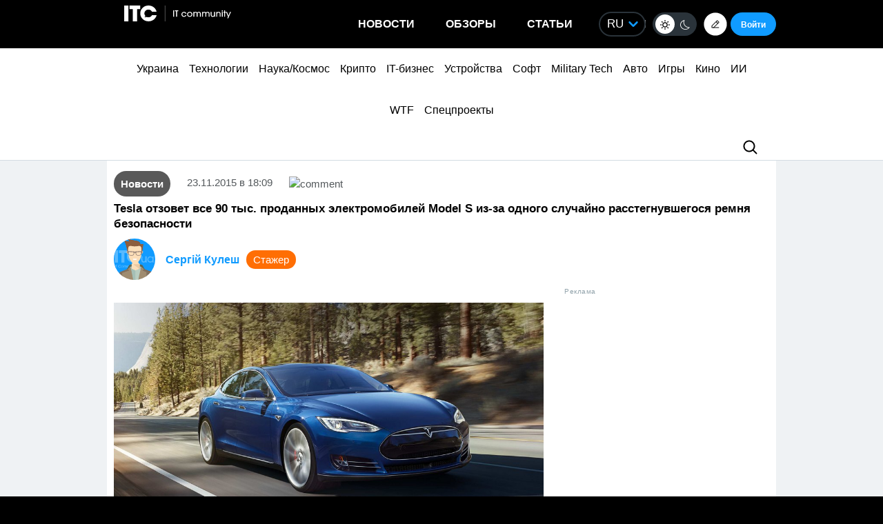

--- FILE ---
content_type: text/html; charset=utf-8
request_url: https://www.google.com/recaptcha/api2/aframe
body_size: 247
content:
<!DOCTYPE HTML><html><head><meta http-equiv="content-type" content="text/html; charset=UTF-8"></head><body><script nonce="caUh6SyhNq2WtBkTkRwPrg">/** Anti-fraud and anti-abuse applications only. See google.com/recaptcha */ try{var clients={'sodar':'https://pagead2.googlesyndication.com/pagead/sodar?'};window.addEventListener("message",function(a){try{if(a.source===window.parent){var b=JSON.parse(a.data);var c=clients[b['id']];if(c){var d=document.createElement('img');d.src=c+b['params']+'&rc='+(localStorage.getItem("rc::a")?sessionStorage.getItem("rc::b"):"");window.document.body.appendChild(d);sessionStorage.setItem("rc::e",parseInt(sessionStorage.getItem("rc::e")||0)+1);localStorage.setItem("rc::h",'1769022670717');}}}catch(b){}});window.parent.postMessage("_grecaptcha_ready", "*");}catch(b){}</script></body></html>

--- FILE ---
content_type: application/javascript; charset=UTF-8
request_url: https://itcua.disqus.com/count-data.js?1=237463%20https%3A%2F%2Fitc.ua%2F%3Fp%3D237463&1=4100295%20https%3A%2F%2Fitc.ua%2F%3Fp%3D4100295&1=4104789%20https%3A%2F%2Fitc.ua%2F%3Fp%3D4104789&1=4106000%20https%3A%2F%2Fitc.ua%2F%3Fp%3D4106000&1=4116066%20https%3A%2F%2Fitc.ua%2F%3Fp%3D4116066&1=4119468%20https%3A%2F%2Fitc.ua%2F%3Fp%3D4119468&1=4122443%20https%3A%2F%2Fitc.ua%2F%3Fp%3D4122443&1=4124865%20https%3A%2F%2Fitc.ua%2F%3Fp%3D4124865&1=4161496%20https%3A%2F%2Fitc.ua%2F%3Fp%3D4161496&1=4162063%20https%3A%2F%2Fitc.ua%2F%3Fp%3D4162063
body_size: 311
content:
var DISQUSWIDGETS;

if (typeof DISQUSWIDGETS != 'undefined') {
    DISQUSWIDGETS.displayCount({"text":{"and":"\u0442\u0430","comments":{"zero":"0","multiple":"{num}","one":"1"}},"counts":[{"id":"4162063 https:\/\/itc.ua\/?p=4162063","comments":2},{"id":"4161496 https:\/\/itc.ua\/?p=4161496","comments":3}]});
}